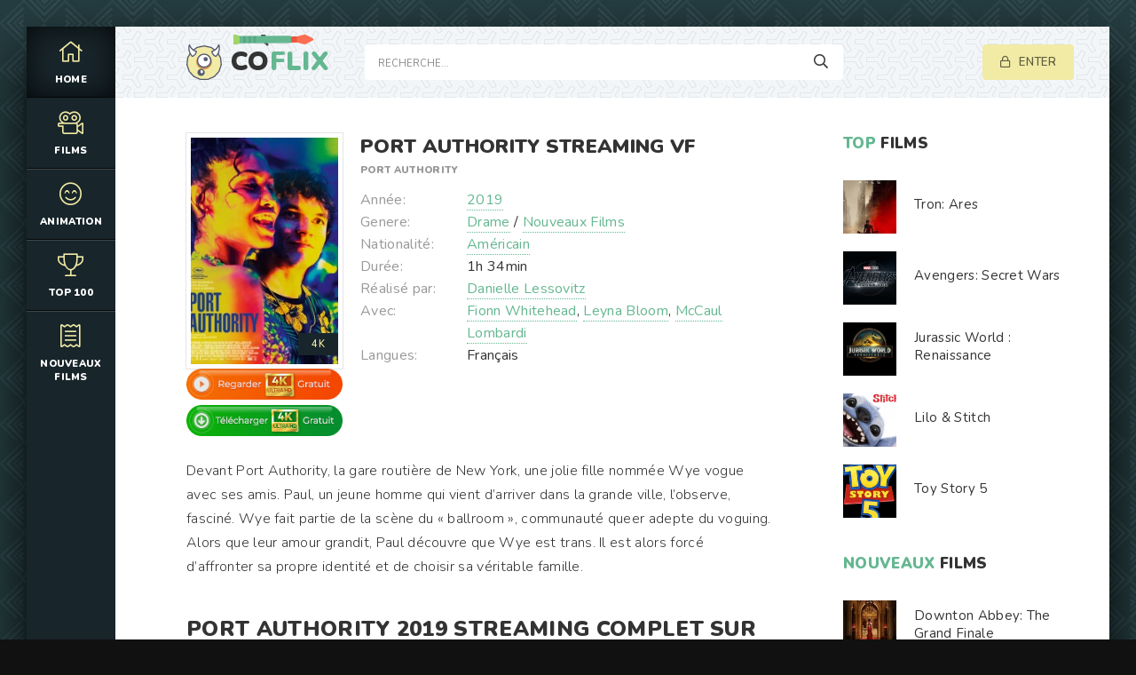

--- FILE ---
content_type: text/html; charset=utf-8
request_url: https://coflix.video/2005-port-authority.html
body_size: 7075
content:
<!DOCTYPE html>
<html lang="fr-FR">
<head>
	<meta charset="utf-8">
<title>Port Authority streaming VF 2019 Complet - COFLIX</title>
<meta name="description" content="Voir Film Port Authority 2019 streaming VF sur COFLIX en HD 720p, Full HD 1080p, Ultra HD 4K. Regarder Port Authority en streaming Français / VostFR 100% gratuit. Telecharger Port Authority 2019 en entier.">
<meta name="keywords" content="Voir Film Port Authority, Port Authority streaming VF, Port Authority streaming, Port Authority 2019 streaming">
<meta name="generator" content="DataLife Engine (http://dle-news.ru)">
<meta property="og:site_name" content="COFLIX TV 2025 - Voir Film streaming VF  Complet  Gratuit">
<meta property="og:type" content="article">
<meta property="og:title" content="Port Authority">
<meta property="og:url" content="https://coflix.video/2005-port-authority.html">
<meta property="og:image" content="https://skstream.cloud/uploads/posts/2019-07/medium/1562253612_0823143.jpg">
<meta property="og:description" content="Devant Port Authority, la gare routière de New York, une jolie fille nommée Wye vogue avec ses amis. Paul, un jeune homme qui vient d’arriver dans la grande ville, l’observe, fasciné. Wye fait partie de la scène du « ballroom », communauté queer adepte du voguing. Alors que leur amour grandit, Paul">
<link rel="search" type="application/opensearchdescription+xml" href="https://coflix.video/index.php?do=opensearch" title="COFLIX TV 2025 - Voir Film streaming VF  Complet  Gratuit">
<link rel="canonical" href="https://coflix.video/2005-port-authority.html">
<link rel="alternate" type="application/rss+xml" title="COFLIX TV 2025 - Voir Film streaming VF  Complet  Gratuit" href="https://coflix.video/rss.xml">
	<meta name="viewport" content="width=device-width, initial-scale=1.0" />
	<link rel="shortcut icon" href="/templates/coflix/images/logo.svg" />
	
	<link type="text/css" rel="stylesheet" href="/engine/classes/min/index.php?f=/templates/coflix/css/common.css,/templates/coflix/css/styles.css,/templates/coflix/css/engine.css,/templates/coflix/css/fontawesome.css&amp;v=1" />
	<meta name="theme-color" content="#111">
	<link href="https://fonts.googleapis.com/css2?family=Nunito:wght@300;400;600;900&display=swap" rel="stylesheet"> 
    <meta name="msvalidate.01" content="0C0F0B9612482320CADD03A656D7F904" />
    
<meta name="google-site-verification" content="4xF-XLXf6UPg9bY-tAna5G1wZFo1Zl6R6FAD1FCWCNs" />
    
              <script src="//coflix.video/playerjs2.js" type="text/javascript"></script>
</head>

<body>

	<div class="wrapper  wrapper--pages">
		<div class="wrapper-main wrapper-container">

			<header class="header">
				<div class="header__inner d-flex ai-center">
					<a href="/" class="header__logo logo">CO<span>FLIX</span></a>
					<div class="header__search stretch-free-width">
						<form id="quicksearch" method="post">
							<input type="hidden" name="do" value="search" />
							<input type="hidden" name="subaction" value="search" />
							<input class="header__search-input" id="story" name="story" placeholder="Recherche..." type="text" />
							<button class="header__search-btn" type="submit"><span class="far fa-search"></span></button>
						</form>
					</div>
					<div class="header__auth">
						<div class="header__sign-in btn icon-at-left js-show-login"><span class="far fa-lock"></span>Enter</div>
						
					</div>
				<div class="header__btn-mobile-menu hidden js-show-mobile-menu"></span><span class="far fa-bars"></span></div>
				</div>
			</header>

			<nav class="nav">
								<ul class="nav__list js-this-in-mobile-menu">
					<li><a href="/" class="is-active"><div><span class="fal fa-home"></span></div>HOME</a></li>
					<li><a href="#"><div><span class="fal fa-camera-movie"></span></div>FILMS</a>
						<ul class="nav__list-hidden clearfix">
							<li><a href="/nouveaux-films/"> Nouveaux </a></li>
						
								<li><a href="/xfsearch/year/2024/">Film 2024</a></li>
						<li><a href="/xfsearch/year/2025/">Film 2025</a></li>
                            
                            		
                
                   
                            
                            
							<li class="hm-caption">Catégories</li>
							<li>	<a href="/action/">Action</a></li>
								<li><a href="/animation-hd/">Animation</a></li>
								<li><a href="/arts-martiaux/">Arts Martiaux</a></li>
                              <li>  <a href="/aventure/">Aventure</a></li>
								<li><a href="/biopic/"> Biopic</a></li>
                               <li> <a href="/comedie/">Comédie</a></li>
								<li><a href="/comedie-dramatique/"> Comédie dramatique</a></li>
                                  <li><a href="/comedie-musicale/">Comédie musicale</a></li>
                          <li><a href="/divers/"> Divers</a></li>
								<li><a href="/documentaire/"> Documentaire</a></li>
                                	<li><a href="/drame/"> Drame</a></li>
								<li><a href="/epouvante-horreur/">Epouvante-horreur</a></li>
                                	<li><a href="/erotique/"> Erotique</a></li>
								<li><a href="/espionnage/">  Espionnage</a></li>
                                <li>	<a href="/famille/">  Famille</a></li>
                              <li>  <a href="/fantastique/">  Fantastique</a></li>
                        <li><a href="/guerre/">Guerre</a></li>
								<li><a href="/historique/">Historique</a></li>
								<li><a href="/musical/">Musical</a></li>
                                <li>	<a href="/policier/">Policier</a></li>
								<li><a href="/romance/">Romance</a></li>
							<li>	<a href="/science-fiction/">Science fiction</a></li>
                             <li>   <a href="/thriller/"> Thriller</a></li>
							<li>	<a href="/western/">Western</a></li>
                            
                            
                            
                                       <li>	<a href="/monstream.html"> MonStream</a></li>
                              <li>  <a href="/juststream.html">  JustStream</a></li>
                        <li><a href="/streamcomplet.html">StreamComplet</a></li>
								<li><a href="/wishflix.html">Wishflix</a></li>
								<li><a href="/full-stream.html">Full stream</a></li>
                                <li>	<a href="/movbor.html">Movbor</a></li>
								<li><a href="/site-streaming-2025.html">	Site streaming 2025</a></li>
							<li>	<a href="/vk-streaming.html">	VK Streaming</a></li>
                             <li>   <a href="/french-stream.html"> French Stream</a></li>
							<li>	<a href="/wiflix.html">Wiflix</a></li>
                            <li>	<a href="/papadustream.html">PapaduStream</a></li>
                            <li>	<a href="/filmoflix.html">	FilmoFlix</a></li>
                            <li>	<a href="/sadisflix.html">	Sadisflix</a></li>
                           
						</ul>
					</li>
			
					<li><a href="/animation-hd/"><div><span class="fal fa-smile-beam"></span></div>Animation</a></li>		
					<li><a href="#"><div><span class="fal fa-trophy"></span></div>TOP 100</a></li>
					<li><a href="/nouveaux-films/"><div><span class="fal fa-receipt"></span></div>Nouveaux Films</a></li>
				</ul>
			</nav>
			
			

			<div class="content">
				
	

				<div class="colums d-flex">

					<main class="main stretch-free-width">

						

						

						
						
						<div id='dle-content'><div class="inner-page ignore-select">

	<article class="inner-page__main section">

		<div class="inner-page__columns d-flex jc-space-between ai-flex-start">
			<div class="inner-page__column-left">
				<div class="inner-page__img img-fit-cover">
					<img src="https://skstream.cloud/uploads/posts/2019-07/medium/1562253612_0823143.jpg"  rel="nofollow"  >
					<div class="movie-item__label">4K</div>
				</div>
                           <noindex><center>
     <a href="/film-4k.php"   rel="nofollow"   target="_blank" ><img src="/1.png"></a>
      </center> </noindex> 
                
                   <noindex><center>
     <a href="/telecharger.php"   rel="nofollow"   target="_blank" ><img src="/2.png"></a>
      </center> </noindex> 
			</div>
			<div class="inner-page__column-middle stretch-free-width">
				<div class="inner-page__header inner-page__header--main">
					<h1 class="inner-page__title">Port Authority STREAMING VF </h1>
					<div class="inner-page__subtitle">Port Authority </div>
					
				</div>
				<ul class="inner-page__list">
					<li><span>Année:</span> <a href="https://coflix.video/xfsearch/year/2019/">2019</a></li>
					<li><span>Genere:</span>  <a href="https://coflix.video/drame/">Drame</a> / <a href="https://coflix.video/nouveaux-films/">Nouveaux Films‎ </a></li>
					<li><span>Nationalité: </span> <a href="https://coflix.video/xfsearch/country/Am%C3%A9ricain/">Américain</a></li>
                    <li><span>Durée:</span>1h 34min</li>
					<li><span>Réalisé par:</span> <a href="https://coflix.video/xfsearch/director/Danielle+Lessovitz/">Danielle Lessovitz</a></li>
					<li><span>Avec:</span> <a href="https://coflix.video/xfsearch/actors/Fionn+Whitehead/">Fionn Whitehead</a>, <a href="https://coflix.video/xfsearch/actors/Leyna+Bloom/">Leyna Bloom</a>, <a href="https://coflix.video/xfsearch/actors/McCaul+Lombardi/">McCaul Lombardi</a></li>
                    	<li><span>Langues:</span> Français</li>
				</ul>
			</div>
		</div>

		<div class="inner-page__desc">
			<div class="inner-page__text text clearfix">Devant Port Authority, la gare routière de New York, une jolie fille nommée Wye vogue avec ses amis. Paul, un jeune homme qui vient d’arriver dans la grande ville, l’observe, fasciné. Wye fait partie de la scène du « ballroom », communauté queer adepte du voguing. Alors que leur amour grandit, Paul découvre que Wye est trans. Il est alors forcé d’affronter sa propre identité et de choisir sa véritable famille.</div>
		</div>

	</article>
	
	<!-- END INNER-PAGE__MAIN -->
    
    <h2>Port Authority  <a href="https://coflix.video/xfsearch/year/2019/">2019</a> streaming  Complet sur COFLIX </h2><br>
	
	<div class="inner-page__player tabs-block section">
		<div class="inner-page__player-controls d-flex jc-space-between ai-center order-last">
			<div class="tabs-block__select tabs-block__select--player d-flex jc-flex-start stretch-free-width">
				<span>STREAMING FILM</span> 
				<span>BANDE-ANNONCE</span> 
			
			</div>
			<div class="inner-page__complaint icon-at-left">
			
			</div>
		</div>
		<div class="tabs-block__content hidden video-inside video-responsive1">
			   <div id="fr"></div>

<script>
    var player = new Playerjs({id:"fr",  poster:"https://skstream.cloud/uploads/posts/2019-07/medium/1562253612_0823143.jpg", file:"https://coflix.video/Universal.mp4", title:"Port Authority"});
</script>
		</div>
		<div class="tabs-block__content hidden video-inside video-responsive">
		   <iframe width="791" height="445" src="https://www.youtube.com/embed/EZcQO7uF8tI" frameborder="0" allowfullscreen></iframe>
		</div>
		
	
<br>
	<div class="section">
		<div class="section__header d-flex jc-flex-start">
			<div class="section__title"><span>Voir </span> aussi :</div>
		</div>
		<div class="section__content section__items d-flex jc-flex-start">
			<div class="movie-item">
    <div class="movie-item__inner">
        <a class="movie-item__link hover" href="https://coflix.video/1813-petite-foret.html">
            <div class="movie-item__img img-responsive img-responsive--portrait">
                <img src="https://skstream.cloud/uploads/posts/2019-04/medium/1555484022_2835149.jpg"  rel="nofollow"  >
                <div class="movie-item__label">4K</div>
                <div class="hover__overlay d-flex jc-center ai-center"><span class="fas fa-play"></span></div>
            </div>
            <div class="movie-item__title">Petite forêt</div>
        </a>
        <div class="movie-item__meta ws-nowrap">
       
            <span>Comédie dramatique / Nouveaux Films‎ </span>
        </div>
    </div>
</div><div class="movie-item">
    <div class="movie-item__inner">
        <a class="movie-item__link hover" href="https://coflix.video/1330-alive-in-france.html">
            <div class="movie-item__img img-responsive img-responsive--portrait">
                <img src="https://skstream.cloud/uploads/posts/2018-11/medium/1542026612_4919066.jpg"  rel="nofollow"  >
                <div class="movie-item__label">4K</div>
                <div class="hover__overlay d-flex jc-center ai-center"><span class="fas fa-play"></span></div>
            </div>
            <div class="movie-item__title">Alive In France</div>
        </a>
        <div class="movie-item__meta ws-nowrap">
       
            <span>Documentaire / Musical </span>
        </div>
    </div>
</div><div class="movie-item">
    <div class="movie-item__inner">
        <a class="movie-item__link hover" href="https://coflix.video/721-une-famille-syrienne.html">
            <div class="movie-item__img img-responsive img-responsive--portrait">
                <img src="https://skstream.cloud/uploads/posts/2018-08/medium/1535030993_298749.jpg"  rel="nofollow"  >
                <div class="movie-item__label">4K</div>
                <div class="hover__overlay d-flex jc-center ai-center"><span class="fas fa-play"></span></div>
            </div>
            <div class="movie-item__title">Une famille syrienne</div>
        </a>
        <div class="movie-item__meta ws-nowrap">
       
            <span>Drame</span>
        </div>
    </div>
</div><div class="movie-item">
    <div class="movie-item__inner">
        <a class="movie-item__link hover" href="https://coflix.video/696-you-get-me.html">
            <div class="movie-item__img img-responsive img-responsive--portrait">
                <img src="https://skstream.cloud/uploads/posts/2018-08/medium/1534879364_371774.jpg"  rel="nofollow"  >
                <div class="movie-item__label">4K</div>
                <div class="hover__overlay d-flex jc-center ai-center"><span class="fas fa-play"></span></div>
            </div>
            <div class="movie-item__title">You Get Me</div>
        </a>
        <div class="movie-item__meta ws-nowrap">
       
            <span>Thriller </span>
        </div>
    </div>
</div><div class="movie-item">
    <div class="movie-item__inner">
        <a class="movie-item__link hover" href="https://coflix.video/464-social-animals.html">
            <div class="movie-item__img img-responsive img-responsive--portrait">
                <img src="https://skstream.cloud/uploads/posts/2018-08/medium/1533582787_4283046.jpg"  rel="nofollow"  >
                <div class="movie-item__label">4K</div>
                <div class="hover__overlay d-flex jc-center ai-center"><span class="fas fa-play"></span></div>
            </div>
            <div class="movie-item__title">Social Animals</div>
        </a>
        <div class="movie-item__meta ws-nowrap">
       
            <span>Comédie / Drame</span>
        </div>
    </div>
</div><div class="movie-item">
    <div class="movie-item__inner">
        <a class="movie-item__link hover" href="https://coflix.video/262-allons-enfants.html">
            <div class="movie-item__img img-responsive img-responsive--portrait">
                <img src="https://skstream.cloud/uploads/posts/2018-07/medium/1530467623_4950026.jpg"  rel="nofollow"  >
                <div class="movie-item__label">4K</div>
                <div class="hover__overlay d-flex jc-center ai-center"><span class="fas fa-play"></span></div>
            </div>
            <div class="movie-item__title">Allons Enfants</div>
        </a>
        <div class="movie-item__meta ws-nowrap">
       
            <span>Comédie / Nouveaux Films‎ </span>
        </div>
    </div>
</div>
		</div>
	</div>

</div>
<div id="dle-ajax-comments"></div>
<form  method="post" name="dle-comments-form" id="dle-comments-form" >
		<input type="hidden" name="subaction" value="addcomment">
		<input type="hidden" name="post_id" id="post_id" value="2005"><input type="hidden" name="user_hash" value="b7add75309eba3f4dd437c78ed0f1dfc37ee2d75"></form></div>

						

					</main>

					<!-- END MAIN -->

					<aside class="sidebar">
					
						<div class="section">
							<div class="section__subtitle section__header"><span>TOP</span> FILMS</div>
							<div class="section__content">
								<div class="soon-item hover">
    <a class="soon-item__link d-flex ai-center" href="https://coflix.video/5791-tron-ares.html">
        <div class="soon-item__img img-fit-cover">
            <img src="https://skstream.cloud/uploads/posts/2025-06/medium/1751214900_2e07efeeede51fa614be1097a9500415.jpg" rel="nofollow"  >
			<div class="hover__overlay d-flex jc-center ai-center"><span class="fal fa-long-arrow-right"></span></div>
		</div>
		<div class="soon-item__desc stretch-free-width">
			<div class="soon-item__title">Tron: Ares</div>
			<div class="soon-item__meta ws-nowrap">
		
			</div>
		</div>
    </a>
</div><div class="soon-item hover">
    <a class="soon-item__link d-flex ai-center" href="https://coflix.video/4575-avengers-secret-wars.html">
        <div class="soon-item__img img-fit-cover">
            <img src="https://skstream.cloud/uploads/posts/2022-09/medium/1662483179_2212567_jpg-r_1920_1080-f_jpg-q_x-xxyxx.jpg" rel="nofollow"  >
			<div class="hover__overlay d-flex jc-center ai-center"><span class="fal fa-long-arrow-right"></span></div>
		</div>
		<div class="soon-item__desc stretch-free-width">
			<div class="soon-item__title">Avengers: Secret Wars</div>
			<div class="soon-item__meta ws-nowrap">
		
			</div>
		</div>
    </a>
</div><div class="soon-item hover">
    <a class="soon-item__link d-flex ai-center" href="https://coflix.video/5934-jurassic-world-rebirth.html">
        <div class="soon-item__img img-fit-cover">
            <img src="https://skstream.cloud/uploads/posts/2025-03/medium/1741366834_4c0ca35505a075f9a29092b075d946ae.jpg" rel="nofollow"  >
			<div class="hover__overlay d-flex jc-center ai-center"><span class="fal fa-long-arrow-right"></span></div>
		</div>
		<div class="soon-item__desc stretch-free-width">
			<div class="soon-item__title">Jurassic World : Renaissance</div>
			<div class="soon-item__meta ws-nowrap">
		
			</div>
		</div>
    </a>
</div><div class="soon-item hover">
    <a class="soon-item__link d-flex ai-center" href="https://coflix.video/6025-lilo-amp-stitch.html">
        <div class="soon-item__img img-fit-cover">
            <img src="https://skstream.cloud/uploads/posts/2024-11/medium/1732769503_77624c99e40b672e7fb1bde485359acd.jpg" rel="nofollow"  >
			<div class="hover__overlay d-flex jc-center ai-center"><span class="fal fa-long-arrow-right"></span></div>
		</div>
		<div class="soon-item__desc stretch-free-width">
			<div class="soon-item__title">Lilo &amp; Stitch</div>
			<div class="soon-item__meta ws-nowrap">
		
			</div>
		</div>
    </a>
</div><div class="soon-item hover">
    <a class="soon-item__link d-flex ai-center" href="https://coflix.video/5859-toy-story-5.html">
        <div class="soon-item__img img-fit-cover">
            <img src="https://skstream.cloud/uploads/posts/2024-08/medium/1724776937_6f45b29efafe2bf955a9edf081fed05a.jpg" rel="nofollow"  >
			<div class="hover__overlay d-flex jc-center ai-center"><span class="fal fa-long-arrow-right"></span></div>
		</div>
		<div class="soon-item__desc stretch-free-width">
			<div class="soon-item__title">Toy Story 5</div>
			<div class="soon-item__meta ws-nowrap">
		
			</div>
		</div>
    </a>
</div>
							</div>
						</div>
						<div class="section">
							<div class="section__subtitle section__header"><span>Nouveaux</span> Films</div>
							<div class="section__content">
								<div class="soon-item hover">
    <a class="soon-item__link d-flex ai-center" href="https://coflix.video/6106-downton-abbey-the-grand-finale.html">
        <div class="soon-item__img img-fit-cover">
            <img src="https://skstream.cloud/uploads/posts/2025-04/medium/1743785876_3532633d4ce24076b4802c0d8c48380f.jpg" rel="nofollow"  >
			<div class="hover__overlay d-flex jc-center ai-center"><span class="fal fa-long-arrow-right"></span></div>
		</div>
		<div class="soon-item__desc stretch-free-width">
			<div class="soon-item__title">Downton Abbey: The Grand Finale</div>
			<div class="soon-item__meta ws-nowrap">
		
			</div>
		</div>
    </a>
</div><div class="soon-item hover">
    <a class="soon-item__link d-flex ai-center" href="https://coflix.video/6122-michael.html">
        <div class="soon-item__img img-fit-cover">
            <img src="https://skstream.cloud/uploads/posts/2025-01/medium/1736499860_8de85e189545255_65ad4ce8b5537.jpg" rel="nofollow"  >
			<div class="hover__overlay d-flex jc-center ai-center"><span class="fal fa-long-arrow-right"></span></div>
		</div>
		<div class="soon-item__desc stretch-free-width">
			<div class="soon-item__title">Michael</div>
			<div class="soon-item__meta ws-nowrap">
		
			</div>
		</div>
    </a>
</div><div class="soon-item hover">
    <a class="soon-item__link d-flex ai-center" href="https://coflix.video/6153-drop-game.html">
        <div class="soon-item__img img-fit-cover">
            <img src="https://skstream.cloud/uploads/posts/2025-01/medium/1738173333_5c8ec5a9812aabbb21c9710de1427983.jpg" rel="nofollow"  >
			<div class="hover__overlay d-flex jc-center ai-center"><span class="fal fa-long-arrow-right"></span></div>
		</div>
		<div class="soon-item__desc stretch-free-width">
			<div class="soon-item__title">Drop Game</div>
			<div class="soon-item__meta ws-nowrap">
		
			</div>
		</div>
    </a>
</div><div class="soon-item hover">
    <a class="soon-item__link d-flex ai-center" href="https://coflix.video/6114-humane.html">
        <div class="soon-item__img img-fit-cover">
            <img src="https://skstream.cloud/uploads/posts/2024-12/medium/1735583183_d8dd09b75b735277dbada94f08a161d2.jpg" rel="nofollow"  >
			<div class="hover__overlay d-flex jc-center ai-center"><span class="fal fa-long-arrow-right"></span></div>
		</div>
		<div class="soon-item__desc stretch-free-width">
			<div class="soon-item__title">Humane</div>
			<div class="soon-item__meta ws-nowrap">
		
			</div>
		</div>
    </a>
</div><div class="soon-item hover">
    <a class="soon-item__link d-flex ai-center" href="https://coflix.video/5951-scream-7.html">
        <div class="soon-item__img img-fit-cover">
            <img src="https://skstream.cloud/uploads/posts/2025-12/medium/1765473115_9ee4e88759da7c38f069c6fa528ca036.jpg" rel="nofollow"  >
			<div class="hover__overlay d-flex jc-center ai-center"><span class="fal fa-long-arrow-right"></span></div>
		</div>
		<div class="soon-item__desc stretch-free-width">
			<div class="soon-item__title">Scream 7</div>
			<div class="soon-item__meta ws-nowrap">
		
			</div>
		</div>
    </a>
</div>
							</div>
						</div>
					</aside>

					<!-- END SIDEBAR -->

				</div>

				<!-- END COLUMNS -->

				








			</div>

			<!-- END CONTENT -->

			<footer class="footer d-flex ai-center">
				<a href="/" class="footer__logo logo">CO<span>FLIX</span></a>
				<div class="footer__desc stretch-free-width">
					<ul class="footer__menu d-flex jc-flex-start">
						<li><a href="/">COFLIX</a></li>
						
					</ul>
					<div class="footer__copyright"> © 2024 COFLIX.VIDEO. FILM EN STREAMING COMPLET GRATUIT</div>
				</div>	
			
			</footer>

		</div>
	</div>

	

<div class="login login--not-logged hidden">
	<div class="login__header d-flex jc-space-between ai-center">
		<div class="login__title stretch-free-width ws-nowrap">Enter</div>
		<div class="login__close"><span class="far fa-times"></span></div>
	</div>
	<form method="post">
	<div class="login__content">
		<div class="login__row">
			<div class="login__caption">login:</div>
			<div class="login__input"><input type="text" name="login_name" id="login_name" placeholder="login"/></div>
			<span class="far fa-user"></span>
		</div>
		<div class="login__row">
			<div class="login__caption">password: </div>
			<div class="login__input"><input type="password" name="login_password" id="login_password" placeholder="password" /></div>
			<span class="far fa-lock"></span>
		</div>
		<label class="login__row checkbox" for="login_not_save">
			
		</label>
		<div class="login__row">
			<button onclick="submit();" type="submit" title="enter">enter</button>
			<input name="login" type="hidden" id="login" value="submit" />
		</div>
	</div>
	<div class="login__social">
	
		<div class="login__social-btns">
		
		</div>
	</div>
	</form>
</div>

	<link href="/engine/editor/jscripts/froala/fonts/font-awesome.css?v=24" rel="stylesheet" type="text/css">
<link href="/engine/editor/jscripts/froala/css/editor.css?v=24" rel="stylesheet" type="text/css">
<link href="/engine/editor/css/default.css?v=24" rel="stylesheet" type="text/css">
<script src="/engine/classes/js/jquery.js?v=24"></script>
<script src="/engine/classes/js/jqueryui.js?v=24" defer></script>
<script src="/engine/classes/js/dle_js.js?v=24" defer></script>
<script src="/engine/classes/masha/masha.js?v=24" defer></script>
<script src="/engine/skins/codemirror/js/code.js?v=24" defer></script>
<script src="/engine/editor/jscripts/froala/editor.js?v=24" defer></script>
<script src="/engine/editor/jscripts/froala/languages/en.js?v=24" defer></script>
	<script src="/templates/coflix/js/libs.js"></script>
	<script src="/templates/coflix/js/filter.js"></script>
	<script>
<!--
var dle_root       = '/';
var dle_admin      = '';
var dle_login_hash = 'b7add75309eba3f4dd437c78ed0f1dfc37ee2d75';
var dle_group      = 5;
var dle_skin       = 'coflix';
var dle_wysiwyg    = '1';
var quick_wysiwyg  = '1';
var dle_act_lang   = ["Yes", "No", "Enter", "Cancel", "Save", "Delete", "Loading. Please, wait..."];
var menu_short     = 'Quick edit';
var menu_full      = 'Full edit';
var menu_profile   = 'View profile';
var menu_send      = 'Send message';
var menu_uedit     = 'Admin Center';
var dle_info       = 'Information';
var dle_confirm    = 'Confirm';
var dle_prompt     = 'Enter the information';
var dle_req_field  = 'Please fill in all the required fields';
var dle_del_agree  = 'Are you sure you want to delete it? This action cannot be undone';
var dle_spam_agree = 'Are you sure you want to mark the user as a spammer? This will remove all his comments';
var dle_complaint  = 'Enter the text of your complaint to the Administration:';
var dle_big_text   = 'Highlighted section of text is too large.';
var dle_orfo_title = 'Enter a comment to the detected error on the page for Administration ';
var dle_p_send     = 'Send';
var dle_p_send_ok  = 'Notification has been sent successfully ';
var dle_save_ok    = 'Changes are saved successfully. Refresh the page?';
var dle_reply_title= 'Reply to the comment';
var dle_tree_comm  = '0';
var dle_del_news   = 'Delete article';
var dle_sub_agree  = 'Do you really want to subscribe to this article’s comments?';
var allow_dle_delete_news   = false;
var dle_search_delay   = false;
var dle_search_value   = '';
jQuery(function($){
	
      $('#comments').froalaEditor({
        dle_root: dle_root,
        dle_upload_area : "comments",
        dle_upload_user : "",
        dle_upload_news : "0",
        width: '100%',
        height: '220',
        language: 'en',

		htmlAllowedTags: ['div', 'span', 'p', 'br', 'strong', 'em', 'ul', 'li', 'ol', 'b', 'u', 'i', 's', 'a', 'img'],
		htmlAllowedAttrs: ['class', 'href', 'alt', 'src', 'style', 'target'],
		pastePlain: true,
        imagePaste: false,
        imageUpload: false,
		videoInsertButtons: ['videoBack', '|', 'videoByURL'],
		
        toolbarButtonsXS: ['bold', 'italic', 'underline', 'strikeThrough', '|', 'align', 'formatOL', 'formatUL', '|', 'insertLink', 'dleleech', 'emoticons', '|', 'dlehide', 'dlequote', 'dlespoiler'],

        toolbarButtonsSM: ['bold', 'italic', 'underline', 'strikeThrough', '|', 'align', 'formatOL', 'formatUL', '|', 'insertLink', 'dleleech', 'emoticons', '|', 'dlehide', 'dlequote', 'dlespoiler'],

        toolbarButtonsMD: ['bold', 'italic', 'underline', 'strikeThrough', '|', 'align', 'formatOL', 'formatUL', '|', 'insertLink', 'dleleech', 'emoticons', '|', 'dlehide', 'dlequote', 'dlespoiler'],

        toolbarButtons: ['bold', 'italic', 'underline', 'strikeThrough', '|', 'align', 'formatOL', 'formatUL', '|', 'insertLink', 'dleleech', 'emoticons', '|', 'dlehide', 'dlequote', 'dlespoiler']

      }).on('froalaEditor.image.inserted froalaEditor.image.replaced', function (e, editor, $img, response) {

			if( response ) {
			
			    response = JSON.parse(response);
			  
			    $img.removeAttr("data-returnbox").removeAttr("data-success").removeAttr("data-xfvalue").removeAttr("data-flink");

				if(response.flink) {
				  if($img.parent().hasClass("highslide")) {
		
					$img.parent().attr('href', response.flink);
		
				  } else {
		
					$img.wrap( '<a href="'+response.flink+'" class="highslide"></a>' );
					
				  }
				}
			  
			}
			
		});

$('#dle-comments-form').submit(function() {
	doAddComments();
	return false;
});
FastSearch();
});
//-->
</script>

    <!-- Yandex.Metrika counter -->
<script type="text/javascript" >
   (function(m,e,t,r,i,k,a){m[i]=m[i]||function(){(m[i].a=m[i].a||[]).push(arguments)};
   m[i].l=1*new Date();k=e.createElement(t),a=e.getElementsByTagName(t)[0],k.async=1,k.src=r,a.parentNode.insertBefore(k,a)})
   (window, document, "script", "https://mc.yandex.ru/metrika/tag.js", "ym");

   ym(89928043, "init", {
        clickmap:true,
        trackLinks:true,
        accurateTrackBounce:true
   });
</script>
<noscript><div><img src="https://mc.yandex.ru/watch/89928043" style="position:absolute; left:-9999px;" alt="" /></div></noscript>
<!-- /Yandex.Metrika counter -->
<script defer src="https://static.cloudflareinsights.com/beacon.min.js/vcd15cbe7772f49c399c6a5babf22c1241717689176015" integrity="sha512-ZpsOmlRQV6y907TI0dKBHq9Md29nnaEIPlkf84rnaERnq6zvWvPUqr2ft8M1aS28oN72PdrCzSjY4U6VaAw1EQ==" data-cf-beacon='{"version":"2024.11.0","token":"cbd3d09712f7446fa0b64f0aed6b7434","r":1,"server_timing":{"name":{"cfCacheStatus":true,"cfEdge":true,"cfExtPri":true,"cfL4":true,"cfOrigin":true,"cfSpeedBrain":true},"location_startswith":null}}' crossorigin="anonymous"></script>
</body>
</html>

<!-- DataLife Engine Copyright SoftNews Media Group (http://dle-news.ru) -->
